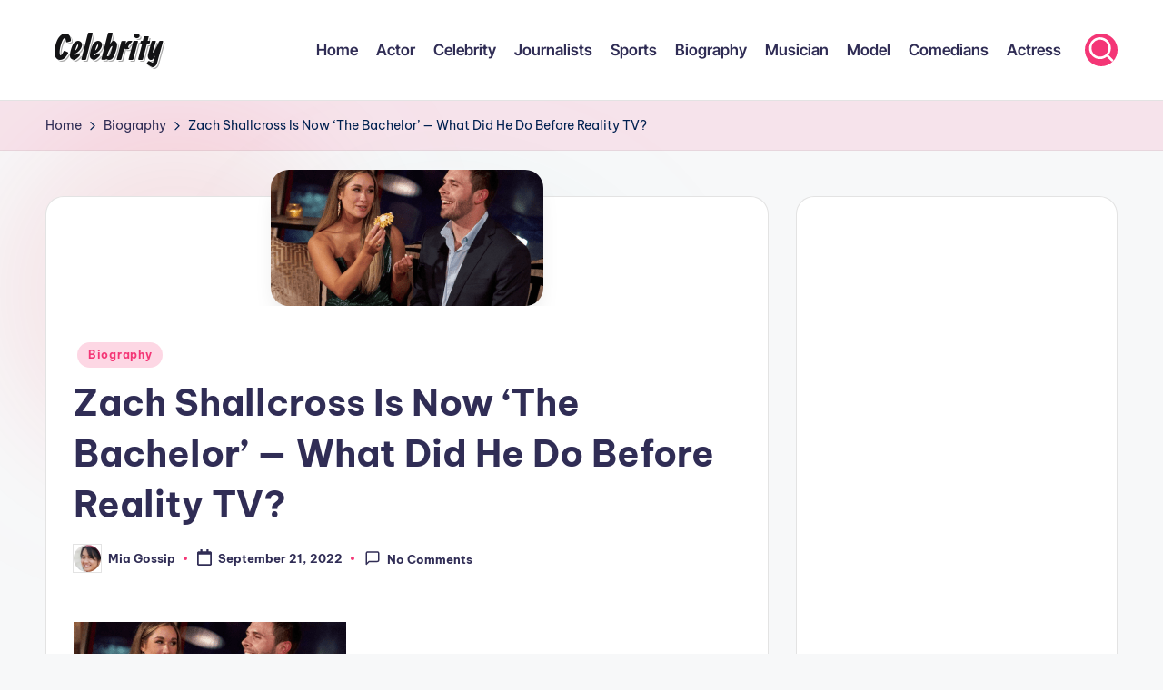

--- FILE ---
content_type: text/html; charset=UTF-8
request_url: https://celebrity.com.es/zach-shallcross-is-now-the-bachelor-what-did-he-do-before-reality-tv/
body_size: 14264
content:
<!DOCTYPE html><html lang="en-US" itemscope itemtype="http://schema.org/WebPage" ><head><meta charset="UTF-8"><link rel="profile" href="https://gmpg.org/xfn/11"><title>Zach Shallcross Is Now ‘The Bachelor’ — What Did He Do Before Reality TV? &#8211; Celebrity</title><meta name='robots' content='max-image-preview:large' /><meta name="viewport" content="width=device-width, initial-scale=1"><link rel='dns-prefetch' href='//fonts.googleapis.com' /><link rel="alternate" type="application/rss+xml" title="Celebrity &raquo; Feed" href="https://celebrity.com.es/feed/" /><link rel="alternate" type="application/rss+xml" title="Celebrity &raquo; Comments Feed" href="https://celebrity.com.es/comments/feed/" /><link rel="alternate" type="application/rss+xml" title="Celebrity &raquo; Zach Shallcross Is Now ‘The Bachelor’ — What Did He Do Before Reality TV? Comments Feed" href="https://celebrity.com.es/zach-shallcross-is-now-the-bachelor-what-did-he-do-before-reality-tv/feed/" /><link rel="alternate" title="oEmbed (JSON)" type="application/json+oembed" href="https://celebrity.com.es/wp-json/oembed/1.0/embed?url=https%3A%2F%2Fcelebrity.com.es%2Fzach-shallcross-is-now-the-bachelor-what-did-he-do-before-reality-tv%2F" /><link rel="alternate" title="oEmbed (XML)" type="text/xml+oembed" href="https://celebrity.com.es/wp-json/oembed/1.0/embed?url=https%3A%2F%2Fcelebrity.com.es%2Fzach-shallcross-is-now-the-bachelor-what-did-he-do-before-reality-tv%2F&#038;format=xml" /><style id='wp-img-auto-sizes-contain-inline-css'>img:is([sizes=auto i],[sizes^="auto," i]){contain-intrinsic-size:3000px 1500px}</style><style id='wp-emoji-styles-inline-css'>img.wp-smiley,img.emoji{display:inline !important;border:none !important;box-shadow:none !important;height:1em !important;width:1em !important;margin:0 .07em !important;vertical-align:-.1em !important;background:0 0 !important;padding:0 !important}</style><style id='wp-block-library-inline-css'>:root{--wp-block-synced-color:#7a00df;--wp-block-synced-color--rgb:122,0,223;--wp-bound-block-color:var(--wp-block-synced-color);--wp-editor-canvas-background:#ddd;--wp-admin-theme-color:#007cba;--wp-admin-theme-color--rgb:0,124,186;--wp-admin-theme-color-darker-10:#006ba1;--wp-admin-theme-color-darker-10--rgb:0,107,160.5;--wp-admin-theme-color-darker-20:#005a87;--wp-admin-theme-color-darker-20--rgb:0,90,135;--wp-admin-border-width-focus:2px}@media (min-resolution:192dpi){:root{--wp-admin-border-width-focus:1.5px}}.wp-element-button{cursor:pointer}:root .has-very-light-gray-background-color{background-color:#eee}:root .has-very-dark-gray-background-color{background-color:#313131}:root .has-very-light-gray-color{color:#eee}:root .has-very-dark-gray-color{color:#313131}:root .has-vivid-green-cyan-to-vivid-cyan-blue-gradient-background{background:linear-gradient(135deg,#00d084,#0693e3)}:root .has-purple-crush-gradient-background{background:linear-gradient(135deg,#34e2e4,#4721fb 50%,#ab1dfe)}:root .has-hazy-dawn-gradient-background{background:linear-gradient(135deg,#faaca8,#dad0ec)}:root .has-subdued-olive-gradient-background{background:linear-gradient(135deg,#fafae1,#67a671)}:root .has-atomic-cream-gradient-background{background:linear-gradient(135deg,#fdd79a,#004a59)}:root .has-nightshade-gradient-background{background:linear-gradient(135deg,#330968,#31cdcf)}:root .has-midnight-gradient-background{background:linear-gradient(135deg,#020381,#2874fc)}:root{--wp--preset--font-size--normal:16px;--wp--preset--font-size--huge:42px}.has-regular-font-size{font-size:1em}.has-larger-font-size{font-size:2.625em}.has-normal-font-size{font-size:var(--wp--preset--font-size--normal)}.has-huge-font-size{font-size:var(--wp--preset--font-size--huge)}.has-text-align-center{text-align:center}.has-text-align-left{text-align:left}.has-text-align-right{text-align:right}.has-fit-text{white-space:nowrap!important}#end-resizable-editor-section{display:none}.aligncenter{clear:both}.items-justified-left{justify-content:flex-start}.items-justified-center{justify-content:center}.items-justified-right{justify-content:flex-end}.items-justified-space-between{justify-content:space-between}.screen-reader-text{border:0;clip-path:inset(50%);height:1px;margin:-1px;overflow:hidden;padding:0;position:absolute;width:1px;word-wrap:normal!important}.screen-reader-text:focus{background-color:#ddd;clip-path:none;color:#444;display:block;font-size:1em;height:auto;left:5px;line-height:normal;padding:15px 23px 14px;text-decoration:none;top:5px;width:auto;z-index:100000}html :where(.has-border-color){border-style:solid}html :where([style*=border-top-color]){border-top-style:solid}html :where([style*=border-right-color]){border-right-style:solid}html :where([style*=border-bottom-color]){border-bottom-style:solid}html :where([style*=border-left-color]){border-left-style:solid}html :where([style*=border-width]){border-style:solid}html :where([style*=border-top-width]){border-top-style:solid}html :where([style*=border-right-width]){border-right-style:solid}html :where([style*=border-bottom-width]){border-bottom-style:solid}html :where([style*=border-left-width]){border-left-style:solid}html :where(img[class*=wp-image-]){height:auto;max-width:100%}:where(figure){margin:0 0 1em}html :where(.is-position-sticky){--wp-admin--admin-bar--position-offset:var(--wp-admin--admin-bar--height,0px)}@media screen and (max-width:600px){html :where(.is-position-sticky){--wp-admin--admin-bar--position-offset:0px}}</style><style id='wp-block-tag-cloud-inline-css'>.wp-block-tag-cloud{box-sizing:border-box}.wp-block-tag-cloud.aligncenter{justify-content:center;text-align:center}.wp-block-tag-cloud a{display:inline-block;margin-right:5px}.wp-block-tag-cloud span{display:inline-block;margin-left:5px;text-decoration:none}:root :where(.wp-block-tag-cloud.is-style-outline){display:flex;flex-wrap:wrap;gap:1ch}:root :where(.wp-block-tag-cloud.is-style-outline a){border:1px solid;font-size:unset!important;margin-right:0;padding:1ch 2ch;text-decoration:none!important}</style><style id='global-styles-inline-css'>:root{--wp--preset--aspect-ratio--square:1;--wp--preset--aspect-ratio--4-3:4/3;--wp--preset--aspect-ratio--3-4:3/4;--wp--preset--aspect-ratio--3-2:3/2;--wp--preset--aspect-ratio--2-3:2/3;--wp--preset--aspect-ratio--16-9:16/9;--wp--preset--aspect-ratio--9-16:9/16;--wp--preset--color--black:#000;--wp--preset--color--cyan-bluish-gray:#abb8c3;--wp--preset--color--white:#fff;--wp--preset--color--pale-pink:#f78da7;--wp--preset--color--vivid-red:#cf2e2e;--wp--preset--color--luminous-vivid-orange:#ff6900;--wp--preset--color--luminous-vivid-amber:#fcb900;--wp--preset--color--light-green-cyan:#7bdcb5;--wp--preset--color--vivid-green-cyan:#00d084;--wp--preset--color--pale-cyan-blue:#8ed1fc;--wp--preset--color--vivid-cyan-blue:#0693e3;--wp--preset--color--vivid-purple:#9b51e0;--wp--preset--gradient--vivid-cyan-blue-to-vivid-purple:linear-gradient(135deg,#0693e3 0%,#9b51e0 100%);--wp--preset--gradient--light-green-cyan-to-vivid-green-cyan:linear-gradient(135deg,#7adcb4 0%,#00d082 100%);--wp--preset--gradient--luminous-vivid-amber-to-luminous-vivid-orange:linear-gradient(135deg,#fcb900 0%,#ff6900 100%);--wp--preset--gradient--luminous-vivid-orange-to-vivid-red:linear-gradient(135deg,#ff6900 0%,#cf2e2e 100%);--wp--preset--gradient--very-light-gray-to-cyan-bluish-gray:linear-gradient(135deg,#eee 0%,#a9b8c3 100%);--wp--preset--gradient--cool-to-warm-spectrum:linear-gradient(135deg,#4aeadc 0%,#9778d1 20%,#cf2aba 40%,#ee2c82 60%,#fb6962 80%,#fef84c 100%);--wp--preset--gradient--blush-light-purple:linear-gradient(135deg,#ffceec 0%,#9896f0 100%);--wp--preset--gradient--blush-bordeaux:linear-gradient(135deg,#fecda5 0%,#fe2d2d 50%,#6b003e 100%);--wp--preset--gradient--luminous-dusk:linear-gradient(135deg,#ffcb70 0%,#c751c0 50%,#4158d0 100%);--wp--preset--gradient--pale-ocean:linear-gradient(135deg,#fff5cb 0%,#b6e3d4 50%,#33a7b5 100%);--wp--preset--gradient--electric-grass:linear-gradient(135deg,#caf880 0%,#71ce7e 100%);--wp--preset--gradient--midnight:linear-gradient(135deg,#020381 0%,#2874fc 100%);--wp--preset--font-size--small:13px;--wp--preset--font-size--medium:20px;--wp--preset--font-size--large:36px;--wp--preset--font-size--x-large:42px;--wp--preset--spacing--20:.44rem;--wp--preset--spacing--30:.67rem;--wp--preset--spacing--40:1rem;--wp--preset--spacing--50:1.5rem;--wp--preset--spacing--60:2.25rem;--wp--preset--spacing--70:3.38rem;--wp--preset--spacing--80:5.06rem;--wp--preset--shadow--natural:6px 6px 9px rgba(0,0,0,.2);--wp--preset--shadow--deep:12px 12px 50px rgba(0,0,0,.4);--wp--preset--shadow--sharp:6px 6px 0px rgba(0,0,0,.2);--wp--preset--shadow--outlined:6px 6px 0px -3px #fff,6px 6px #000;--wp--preset--shadow--crisp:6px 6px 0px #000}:where(.is-layout-flex){gap:.5em}:where(.is-layout-grid){gap:.5em}body .is-layout-flex{display:flex}.is-layout-flex{flex-wrap:wrap;align-items:center}.is-layout-flex>:is(*,div){margin:0}body .is-layout-grid{display:grid}.is-layout-grid>:is(*,div){margin:0}:where(.wp-block-columns.is-layout-flex){gap:2em}:where(.wp-block-columns.is-layout-grid){gap:2em}:where(.wp-block-post-template.is-layout-flex){gap:1.25em}:where(.wp-block-post-template.is-layout-grid){gap:1.25em}.has-black-color{color:var(--wp--preset--color--black) !important}.has-cyan-bluish-gray-color{color:var(--wp--preset--color--cyan-bluish-gray) !important}.has-white-color{color:var(--wp--preset--color--white) !important}.has-pale-pink-color{color:var(--wp--preset--color--pale-pink) !important}.has-vivid-red-color{color:var(--wp--preset--color--vivid-red) !important}.has-luminous-vivid-orange-color{color:var(--wp--preset--color--luminous-vivid-orange) !important}.has-luminous-vivid-amber-color{color:var(--wp--preset--color--luminous-vivid-amber) !important}.has-light-green-cyan-color{color:var(--wp--preset--color--light-green-cyan) !important}.has-vivid-green-cyan-color{color:var(--wp--preset--color--vivid-green-cyan) !important}.has-pale-cyan-blue-color{color:var(--wp--preset--color--pale-cyan-blue) !important}.has-vivid-cyan-blue-color{color:var(--wp--preset--color--vivid-cyan-blue) !important}.has-vivid-purple-color{color:var(--wp--preset--color--vivid-purple) !important}.has-black-background-color{background-color:var(--wp--preset--color--black) !important}.has-cyan-bluish-gray-background-color{background-color:var(--wp--preset--color--cyan-bluish-gray) !important}.has-white-background-color{background-color:var(--wp--preset--color--white) !important}.has-pale-pink-background-color{background-color:var(--wp--preset--color--pale-pink) !important}.has-vivid-red-background-color{background-color:var(--wp--preset--color--vivid-red) !important}.has-luminous-vivid-orange-background-color{background-color:var(--wp--preset--color--luminous-vivid-orange) !important}.has-luminous-vivid-amber-background-color{background-color:var(--wp--preset--color--luminous-vivid-amber) !important}.has-light-green-cyan-background-color{background-color:var(--wp--preset--color--light-green-cyan) !important}.has-vivid-green-cyan-background-color{background-color:var(--wp--preset--color--vivid-green-cyan) !important}.has-pale-cyan-blue-background-color{background-color:var(--wp--preset--color--pale-cyan-blue) !important}.has-vivid-cyan-blue-background-color{background-color:var(--wp--preset--color--vivid-cyan-blue) !important}.has-vivid-purple-background-color{background-color:var(--wp--preset--color--vivid-purple) !important}.has-black-border-color{border-color:var(--wp--preset--color--black) !important}.has-cyan-bluish-gray-border-color{border-color:var(--wp--preset--color--cyan-bluish-gray) !important}.has-white-border-color{border-color:var(--wp--preset--color--white) !important}.has-pale-pink-border-color{border-color:var(--wp--preset--color--pale-pink) !important}.has-vivid-red-border-color{border-color:var(--wp--preset--color--vivid-red) !important}.has-luminous-vivid-orange-border-color{border-color:var(--wp--preset--color--luminous-vivid-orange) !important}.has-luminous-vivid-amber-border-color{border-color:var(--wp--preset--color--luminous-vivid-amber) !important}.has-light-green-cyan-border-color{border-color:var(--wp--preset--color--light-green-cyan) !important}.has-vivid-green-cyan-border-color{border-color:var(--wp--preset--color--vivid-green-cyan) !important}.has-pale-cyan-blue-border-color{border-color:var(--wp--preset--color--pale-cyan-blue) !important}.has-vivid-cyan-blue-border-color{border-color:var(--wp--preset--color--vivid-cyan-blue) !important}.has-vivid-purple-border-color{border-color:var(--wp--preset--color--vivid-purple) !important}.has-vivid-cyan-blue-to-vivid-purple-gradient-background{background:var(--wp--preset--gradient--vivid-cyan-blue-to-vivid-purple) !important}.has-light-green-cyan-to-vivid-green-cyan-gradient-background{background:var(--wp--preset--gradient--light-green-cyan-to-vivid-green-cyan) !important}.has-luminous-vivid-amber-to-luminous-vivid-orange-gradient-background{background:var(--wp--preset--gradient--luminous-vivid-amber-to-luminous-vivid-orange) !important}.has-luminous-vivid-orange-to-vivid-red-gradient-background{background:var(--wp--preset--gradient--luminous-vivid-orange-to-vivid-red) !important}.has-very-light-gray-to-cyan-bluish-gray-gradient-background{background:var(--wp--preset--gradient--very-light-gray-to-cyan-bluish-gray) !important}.has-cool-to-warm-spectrum-gradient-background{background:var(--wp--preset--gradient--cool-to-warm-spectrum) !important}.has-blush-light-purple-gradient-background{background:var(--wp--preset--gradient--blush-light-purple) !important}.has-blush-bordeaux-gradient-background{background:var(--wp--preset--gradient--blush-bordeaux) !important}.has-luminous-dusk-gradient-background{background:var(--wp--preset--gradient--luminous-dusk) !important}.has-pale-ocean-gradient-background{background:var(--wp--preset--gradient--pale-ocean) !important}.has-electric-grass-gradient-background{background:var(--wp--preset--gradient--electric-grass) !important}.has-midnight-gradient-background{background:var(--wp--preset--gradient--midnight) !important}.has-small-font-size{font-size:var(--wp--preset--font-size--small) !important}.has-medium-font-size{font-size:var(--wp--preset--font-size--medium) !important}.has-large-font-size{font-size:var(--wp--preset--font-size--large) !important}.has-x-large-font-size{font-size:var(--wp--preset--font-size--x-large) !important}</style><style id='classic-theme-styles-inline-css'>/*! This file is auto-generated */
.wp-block-button__link{color:#fff;background-color:#32373c;border-radius:9999px;box-shadow:none;text-decoration:none;padding:calc(.667em + 2px) calc(1.333em + 2px);font-size:1.125em}.wp-block-file__button{background:#32373c;color:#fff;text-decoration:none}</style><link data-optimized="1" rel='stylesheet' id='wp_automatic_gallery_style-css' href='https://celebrity.com.es/oozoasej/litespeed/css/2762bdbcbdb95b12ef1236cc0490af04.css?ver=0af04' media='all' /><link data-optimized="1" rel='stylesheet' id='swiper-css' href='https://celebrity.com.es/oozoasej/litespeed/css/d749e3960e061c7d6c05e0ebbf78a70d.css?ver=8a70d' media='all' /><link data-optimized="1" rel='stylesheet' id='FontAwesome-css' href='https://celebrity.com.es/oozoasej/litespeed/css/1ebe1f2dea1257848dfa4f21838837ce.css?ver=837ce' media='all' /><link data-optimized="1" rel='stylesheet' id='bloghash-styles-css' href='https://celebrity.com.es/oozoasej/litespeed/css/df352303d078f22c5ca6981586127a58.css?ver=27a58' media='all' /><link data-optimized="1" rel='stylesheet' id='bloghash-google-fonts-css' href='https://celebrity.com.es/oozoasej/litespeed/css/35c55ff67c8720600a881ce8425cd1d7.css?ver=cd1d7' media='' /><link data-optimized="1" rel='stylesheet' id='bloghash-dynamic-styles-css' href='https://celebrity.com.es/oozoasej/litespeed/css/0e35accb35cf95170b634c2ca08ae963.css?ver=ae963' media='all' /><link data-optimized="1" rel='stylesheet' id='allan-css' href='https://celebrity.com.es/oozoasej/litespeed/css/2a130afc661f0dcbe3d2a76dea304d19.css?ver=04d19' media='all' /> <script data-optimized="1" src="https://celebrity.com.es/oozoasej/litespeed/js/a727e9ec61eb66746efe94baeaa75c80.js?ver=75c80" id="devtools-detect-js"></script> <script src="https://celebrity.com.es/shapsool/js/jquery/jquery.min.js?ver=3.7.1" id="jquery-core-js"></script> <script data-optimized="1" src="https://celebrity.com.es/oozoasej/litespeed/js/b4f8fe8dcbd8d37ce15f479a4562354f.js?ver=2354f" id="jquery-migrate-js"></script> <script data-optimized="1" src="https://celebrity.com.es/oozoasej/litespeed/js/c180a93e779651ae4a81f2943d3692d0.js?ver=692d0" id="wp_automatic_gallery-js"></script> <link rel="https://api.w.org/" href="https://celebrity.com.es/wp-json/" /><link rel="alternate" title="JSON" type="application/json" href="https://celebrity.com.es/wp-json/wp/v2/posts/38147" /><link rel="EditURI" type="application/rsd+xml" title="RSD" href="https://celebrity.com.es/xmlrpc.php?rsd" /><link rel='shortlink' href='https://celebrity.com.es/?p=38147' /><link rel="pingback" href="https://celebrity.com.es/xmlrpc.php"><meta name="theme-color" content="#F43676"><link rel="icon" href="https://cdn.file.com.es/clb/2022/06/30203538/cropped-favicon-32x32.png" sizes="32x32" /><link rel="icon" href="https://cdn.file.com.es/clb/2022/06/30203538/cropped-favicon-192x192.png" sizes="192x192" /><link rel="apple-touch-icon" href="https://cdn.file.com.es/clb/2022/06/30203538/cropped-favicon-180x180.png" /><meta name="msapplication-TileImage" content="https://cdn.file.com.es/clb/2022/06/30203538/cropped-favicon-270x270.png" /><style id="yellow-pencil">#bloghash-topbar{background-color:rgba(223,31,95,.18)}.bloghash-logo .site-title a{font-family:'Allan',display;text-shadow:#fff 1px 1px 0px,#aaa 2px 2px 0px;font-size:40px}#bloghash-footer-widgets .bloghash-footer-column{margin-bottom:-50px}.post .post-thumbnail img{display:none}</style></head> <script async src="https://pagead2.googlesyndication.com/pagead/js/adsbygoogle.js?client=ca-pub-5287699717325107"
     crossorigin="anonymous"></script> <script>(adsbygoogle = window.adsbygoogle || []).push({});</script> <body class="wp-singular post-template-default single single-post postid-38147 single-format-standard wp-embed-responsive wp-theme-bloghash non-logged-in bloghash-topbar__separators-regular bloghash-layout__fw-contained bloghash-layout__boxed-separated bloghash-layout-shadow bloghash-header-layout-1 bloghash-menu-animation-underline bloghash-header__separators-none bloghash-single-title-in-content bloghash-page-title-align-left comments-open bloghash-has-sidebar bloghash-sticky-sidebar bloghash-sidebar-style-2 bloghash-sidebar-position__right-sidebar entry-media-hover-style-1 bloghash-copyright-layout-1 is-section-heading-init-s1 is-footer-heading-init-s0 bloghash-input-supported bloghash-blog-image-wrap validate-comment-form bloghash-menu-accessibility"><div id="page" class="hfeed site">
<a class="skip-link screen-reader-text" href="#main">Skip to content</a><header id="masthead" class="site-header" role="banner" itemtype="https://schema.org/WPHeader" itemscope="itemscope"><div id="bloghash-header" ><div id="bloghash-header-inner"><div class="bloghash-container bloghash-header-container"><div class="bloghash-logo bloghash-header-element" itemtype="https://schema.org/Organization" itemscope="itemscope"><div class="logo-inner"><span class="site-title" itemprop="name">
<a href="https://celebrity.com.es/" rel="home" itemprop="url">
Celebrity
</a>
</span></div></div><span class="bloghash-header-element bloghash-mobile-nav">
<button class="bloghash-hamburger hamburger--spin bloghash-hamburger-bloghash-primary-nav" aria-label="Menu" aria-controls="bloghash-primary-nav" type="button">
<span class="hamburger-box">
<span class="hamburger-inner"></span>
</span></button>
</span><nav class="site-navigation main-navigation bloghash-primary-nav bloghash-nav bloghash-header-element" role="navigation" itemtype="https://schema.org/SiteNavigationElement" itemscope="itemscope" aria-label="Site Navigation"><ul id="bloghash-primary-nav" class="menu"><li id="menu-item-72681" class="menu-item menu-item-type-custom menu-item-object-custom menu-item-72681"><a href="/"><span>Home</span></a></li><li id="menu-item-72682" class="menu-item menu-item-type-taxonomy menu-item-object-category menu-item-72682"><a href="https://celebrity.com.es/category/actor/"><span>Actor</span></a></li><li id="menu-item-72683" class="menu-item menu-item-type-taxonomy menu-item-object-category menu-item-72683"><a href="https://celebrity.com.es/category/celebrity/"><span>Celebrity</span></a></li><li id="menu-item-72684" class="menu-item menu-item-type-taxonomy menu-item-object-category menu-item-72684"><a href="https://celebrity.com.es/category/journalists/"><span>Journalists</span></a></li><li id="menu-item-72685" class="menu-item menu-item-type-taxonomy menu-item-object-category menu-item-72685"><a href="https://celebrity.com.es/category/sports/"><span>Sports</span></a></li><li id="menu-item-72686" class="menu-item menu-item-type-taxonomy menu-item-object-category current-post-ancestor current-menu-parent current-post-parent menu-item-72686"><a href="https://celebrity.com.es/category/biography/"><span>Biography</span></a></li><li id="menu-item-72687" class="menu-item menu-item-type-taxonomy menu-item-object-category menu-item-72687"><a href="https://celebrity.com.es/category/musician/"><span>Musician</span></a></li><li id="menu-item-72688" class="menu-item menu-item-type-taxonomy menu-item-object-category menu-item-72688"><a href="https://celebrity.com.es/category/model/"><span>Model</span></a></li><li id="menu-item-72689" class="menu-item menu-item-type-taxonomy menu-item-object-category menu-item-72689"><a href="https://celebrity.com.es/category/comedians/"><span>Comedians</span></a></li><li id="menu-item-72690" class="menu-item menu-item-type-taxonomy menu-item-object-category menu-item-72690"><a href="https://celebrity.com.es/category/actress/"><span>Actress</span></a></li></ul></nav><div class="bloghash-header-widgets bloghash-header-element bloghash-widget-location-right"><div class="bloghash-header-widget__search bloghash-header-widget bloghash-hide-mobile-tablet"><div class="bloghash-widget-wrapper"><div aria-haspopup="true">
<a href="#" class="bloghash-search rounded-fill">
<svg class="bloghash-icon" aria-label="Search" xmlns="http://www.w3.org/2000/svg" width="32" height="32" viewBox="0 0 32 32"><path d="M28.962 26.499l-4.938-4.938c1.602-2.002 2.669-4.671 2.669-7.474 0-6.673-5.339-12.012-12.012-12.012S2.669 7.414 2.669 14.087a11.962 11.962 0 0012.012 12.012c2.803 0 5.472-.934 7.474-2.669l4.938 4.938c.267.267.667.4.934.4s.667-.133.934-.4a1.29 1.29 0 000-1.868zM5.339 14.087c0-5.205 4.137-9.342 9.342-9.342s9.342 4.137 9.342 9.342c0 2.536-1.068 4.938-2.669 6.54-1.735 1.735-4.004 2.669-6.54 2.669-5.339.133-9.476-4.004-9.476-9.209z" /></svg>	</a><div class="bloghash-search-simple bloghash-search-container dropdown-item"><form role="search" aria-label="Search for:" method="get" class="bloghash-search-form search-form" action="https://celebrity.com.es/"><div>
<input type="search" class="bloghash-input-search search-field" aria-label="Enter search keywords" placeholder="Search" value="" name="s" />
<button type="submit" class="bloghash-animate-arrow right-arrow" aria-hidden="true" role="button" tabindex="0">
<svg xmlns="http://www.w3.org/2000/svg" viewBox="0 0 25 18"><path class="arrow-handle" d="M2.511 9.007l7.185-7.221c.407-.409.407-1.071 0-1.48s-1.068-.409-1.476 0L.306 8.259a1.049 1.049 0 000 1.481l7.914 7.952c.407.408 1.068.408 1.476 0s.407-1.07 0-1.479L2.511 9.007z"></path><path class="arrow-bar" fill-rule="evenodd" clip-rule="evenodd" d="M1 8h28.001a1.001 1.001 0 010 2H1a1 1 0 110-2z"></path></svg>
</button>		<button type="button" class="bloghash-search-close" aria-hidden="true" role="button">
<svg aria-hidden="true" xmlns="http://www.w3.org/2000/svg" width="16" height="16" viewBox="0 0 16 16"><path d="M6.852 7.649L.399 1.195 1.445.149l6.454 6.453L14.352.149l1.047 1.046-6.454 6.454 6.454 6.453-1.047 1.047-6.453-6.454-6.454 6.454-1.046-1.047z" fill="currentColor" fill-rule="evenodd"></path></svg>
</button></div></form></div></div></div></div></div></div></div></div><div class="page-header bloghash-has-breadcrumbs"><div class="bloghash-container bloghash-breadcrumbs"><nav role="navigation" aria-label="Breadcrumbs" class="breadcrumb-trail breadcrumbs" itemprop="breadcrumb"><ul class="trail-items" itemscope itemtype="http://schema.org/BreadcrumbList"><meta name="numberOfItems" content="3" /><meta name="itemListOrder" content="Ascending" /><li itemprop="itemListElement" itemscope itemtype="http://schema.org/ListItem" class="trail-item trail-begin"><a href="https://celebrity.com.es/" rel="home" itemprop="item"><span itemprop="name">Home</span></a><meta itemprop="position" content="1" /></li><li itemprop="itemListElement" itemscope itemtype="http://schema.org/ListItem" class="trail-item"><a href="https://celebrity.com.es/category/biography/" itemprop="item"><span itemprop="name">Biography</span></a><meta itemprop="position" content="2" /></li><li itemprop="itemListElement" itemscope itemtype="http://schema.org/ListItem" class="trail-item trail-end"><span><span itemprop="name">Zach Shallcross Is Now ‘The Bachelor’ — What Did He Do Before Reality TV?</span></span><meta itemprop="position" content="3" /></li></ul></nav></div></div></header><div id="main" class="site-main"><div class="bloghash-container"><div id="primary" class="content-area"><main id="content" class="site-content " role="main" itemscope itemtype="http://schema.org/Blog"><article id="post-38147" class="bloghash-article post-38147 post type-post status-publish format-standard has-post-thumbnail hentry category-biography" itemscope="" itemtype="https://schema.org/CreativeWork"><div class="post-thumb entry-media thumbnail"><img width="300" height="150" src="https://cdn.file.com.es/clb/2022/09/21230834/The-Bachelor-1-300x150.png" class="attachment-large size-large wp-post-image" alt="Zach Shallcross Is Now ‘The Bachelor’ — What Did He Do Before Reality TV?" /></div><div class="post-category"><span class="cat-links"><span class="screen-reader-text">Posted in</span><span><a href="https://celebrity.com.es/category/biography/" class="cat-296" rel="category">Biography</a></span></span></div><header class="entry-header"><h1 class="entry-title" itemprop="headline">
Zach Shallcross Is Now ‘The Bachelor’ — What Did He Do Before Reality TV?</h1></header><div class="entry-meta"><div class="entry-meta-elements">		<span class="post-author">
<span class="posted-by vcard author"  itemprop="author" itemscope="itemscope" itemtype="http://schema.org/Person">
<span class="screen-reader-text">Posted by</span><span class="author-avatar">
<img src="https://cdn.file.com.es/clb/2022/06/30193643/image-150x150.jpg" width="30" height="30" srcset="https://cdn.file.com.es/clb/2022/06/30193643/image-150x150.jpg 2x" alt="Mia Gossip" class="avatar avatar-30 wp-user-avatar wp-user-avatar-30 alignnone photo" />					</span>
<span>
<a class="url fn n" title="View all posts by Mia Gossip" href="https://celebrity.com.es/author/admin/" rel="author"  itemprop="url">
<span class="author-name"  itemprop="name">Mia Gossip</span>
</a>
</span>
</span>
</span>
<span class="posted-on"><time class="entry-date published updated" datetime="2022-09-21T14:36:36+00:00"><svg class="bloghash-icon" aria-hidden="true" xmlns="http://www.w3.org/2000/svg" viewBox="0 0 448 512"><path d="M400 64h-48V12c0-6.6-5.4-12-12-12h-40c-6.6 0-12 5.4-12 12v52H160V12c0-6.6-5.4-12-12-12h-40c-6.6 0-12 5.4-12 12v52H48C21.5 64 0 85.5 0 112v352c0 26.5 21.5 48 48 48h352c26.5 0 48-21.5 48-48V112c0-26.5-21.5-48-48-48zm-6 400H54c-3.3 0-6-2.7-6-6V160h352v298c0 3.3-2.7 6-6 6z" /></svg>September 21, 2022</time></span><span class="comments-link"><a href="https://celebrity.com.es/zach-shallcross-is-now-the-bachelor-what-did-he-do-before-reality-tv/#respond" class="comments-link" ><svg class="bloghash-icon" aria-hidden="true" xmlns="http://www.w3.org/2000/svg" width="32" height="32" viewBox="0 0 32 32"><path d="M25.358 2.075H6.673c-2.269 0-4.004 1.735-4.004 4.004v21.354c0 .534.267 1.068.801 1.201.133.133.4.133.534.133.4 0 .667-.133.934-.4l4.938-4.938h15.482c2.269 0 4.004-1.735 4.004-4.004V6.079c0-2.269-1.735-4.004-4.004-4.004zm1.335 17.35c0 .801-.534 1.335-1.335 1.335H9.342c-.4 0-.667.133-.934.4l-3.07 3.07V6.079c0-.801.534-1.335 1.335-1.335h18.685c.801 0 1.335.534 1.335 1.335v13.346z" /></svg>No Comments</a></span></div></div><div class="entry-content bloghash-entry" itemprop="text"><div><p><img decoding="async" width="300" height="150" src="https://cdn.file.com.es/clb/2022/09/21230834/The-Bachelor-1-300x150.png" class="webfeedsFeaturedVisual wp-post-image" alt="" loading="lazy" style="margin-bottom: 10px;clear: both;max-width: 100%"/></p><p>After the near-home roller coaster that was season 19 of The Single Girl, fans couldn&#8217;t wait for Gabby Windey and Rachel Recchia to pass the implement to the next Unhitched man.</p><p>Plus, it looks like ABC is going for the (less emotional) golden venture for season 27.</p><p>Zach Shallcross has been named the next male Unhitched and fans are interested (again) about how he manages to survive.</p><p>This is exactly what Unhitched Country Lovers should be aware of from the famous challenger – including how to follow him on Instagram.<br />What is Zach Shallcross&#8217; job?  Zach might be a reality star and an online entertainment powerhouse now, before chasing the Disengaged woman, he was a finance manager.</p><p>As indicated on his LinkedIn page, Zach is the Senior Lead of Cloud Innovation Records at Prophet.  He has been with the Prophet for the past three years.  He was recently hired as a low-level Cloud Innovation Registry Lead and as a Cloud Innovation Specialist.</p><p>The 26-year-old rose in his field after acquiring his four-year certification in Business Organization from Cal State San Luis Obispo.  While he was a substitute there, he studied marketing and played First Division football for a long time.</p><p>What is Zach Shallcross&#8217; Instagram?  To follow Zach on Instagram, you can find him at @ZachShall.  He currently has 40,000 supporters, but we anticipate that number to increase.</p><p>Her profile reads, “Le Havre Strangler,” which is an inside joke from her experience in season 19 of The Single Woman.</p><p>Her Instagram is dedicated to her experience on the show, but prior to that, her posts included the real star getting a load of live performances, lake kayaking, trips to places like Thailand, so much more.</p><p>He also has some photos in honor of his high school football days.  Many photos of Zach incorporate his old friends and relatives.  His most memorable post dates back to 2012, and that implies he&#8217;s been dynamic on Instagram for a long time.</p><p>Zach Shallcross is set to be &#8216;The Unhitched Male&#8217;.  “There are no words. I&#8217;m just absorbing this…this is really fantastic,” Zach told Jesse Palmer about being the next Unhitched man. This separation didn&#8217;t stop me.”</p><blockquote class="twitter-tweet"><p dir="ltr" lang="en">Now introducing… YOUR NEXT SINGLE. <img decoding="async" src="https://cdn.file.com.es/clb/2022/09/21230834/1f339.png" alt="🌹" class="wp-smiley" style="height: 1em;max-height: 1em"/><img decoding="async" src="https://cdn.file.com.es/clb/2022/09/21230834/1f942.png" alt="🥂" class="wp-smiley" style="height: 1em;max-height: 1em"/><img decoding="async" src="https://cdn.file.com.es/clb/2022/09/21230834/1f48d.png" alt="💍" class="wp-smiley" style="height: 1em;max-height: 1em"/> <a rel="nofollow noopener" target="_blank" href="https://t.co/byXeQtnG6M">pic.twitter.com/byXeQtnG6M</a></p><p>— The Bachelor (@BachelorABC) <a rel="nofollow noopener" target="_blank" href="https://twitter.com/BachelorABC/status/1572410862266372098?ref_src=twsrc%5Etfw">September 21, 2022</a></p></blockquote><p>He also had some guidelines for his future competitors, adding, “Come into this prepared for the affection.  I believe it&#8217;s really essential to be helpless, to act naturally&#8230; to be valid, to be available to find love, can really work.”  There&#8217;s no release date from the authority yet, however, fans can anticipate that Zach&#8217;s time on The Lone Ranger is set to begin in January 2023.</p><p>The post Zach Shallcross is now &#8216;the single&#8217; &#8211; what did he do before reality TV?  first appeared on TG Time.</p></div><p><script data-optimized="1" async src="https://celebrity.com.es/oozoasej/litespeed/js/bf757ce7d26819258103fe45f1a78d9e.js?ver=78d9e" charset="utf-8"></script></p></div><section class="author-box" itemprop="author" itemscope="itemscope" itemtype="http://schema.org/Person"><div class="author-box-avatar">
<img src="https://cdn.file.com.es/clb/2022/06/30193643/image-150x150.jpg" width="75" height="75" srcset="https://cdn.file.com.es/clb/2022/06/30193643/image-150x150.jpg 2x" alt="Mia Gossip" class="avatar avatar-75 wp-user-avatar wp-user-avatar-75 alignnone photo" /></div><div class="author-box-meta"><div class="h4 author-box-title">
<a href="https://celebrity.com.es/author/admin/" class="url fn n" rel="author" itemprop="url">
Mia Gossip
</a></div><div class="author-box-content" itemprop="description">
Passionate gossip enthusiast and writer, sharing the latest buzz with flair!</div><div class="more-posts-button">
<a href="https://celebrity.com.es/author/admin/" class="bloghash-btn btn-text-1" role="button"><span>View All Posts</span></i></a></div></div></section><section class="post-nav" role="navigation"><h2 class="screen-reader-text">Post navigation</h2><div class="nav-previous"><h6 class="nav-title">Previous Post</h6><a href="https://celebrity.com.es/mithai-21st-september-2022-written-update-geetika-exposes-shubham-and-pramod/" rel="prev"><div class="nav-content"><img width="75" height="38" src="https://cdn.file.com.es/clb/2022/09/22010957/Mithai-300x150.png" class="attachment-75x75 size-75x75 wp-post-image" alt="Mithai 21st September 2022 Written Update: Geetika exposes Shubham and Pramod" itemprop="image" decoding="async" loading="lazy" /> <span>Mithai 21st September 2022 Written Update: Geetika exposes Shubham and Pramod</span></div></a></div><div class="nav-next"><h6 class="nav-title">Next Post</h6><a href="https://celebrity.com.es/is-freddie-thorp-dating-a-girlfriend-more-about-her-love-life/" rel="next"><div class="nav-content"><span>Is Freddie Thorp dating a girlfriend?  More about her love life</span> <img width="75" height="75" src="https://cdn.file.com.es/clb/2022/09/21152923/freddie-thorp-1663773640-150x150.jpg" class="attachment-75x75 size-75x75 wp-post-image" alt="Is Freddie Thorp dating a girlfriend?  More about her love life" itemprop="image" decoding="async" loading="lazy" /></div></a></div></section></article><section id="comments" class="comments-area"><div class="comments-title-wrapper center-text"><h3 class="comments-title">
Comments</h3><p class="no-comments">No comments yet. Why don&rsquo;t you start the discussion?</p></div><ol class="comment-list"></ol><div id="respond" class="comment-respond"><h3 id="reply-title" class="comment-reply-title">Leave a Reply <small><a rel="nofollow" id="cancel-comment-reply-link" href="/zach-shallcross-is-now-the-bachelor-what-did-he-do-before-reality-tv/#respond" style="display:none;">Cancel reply</a></small></h3><form action="" method="post" id="commentform" class="comment-form"><p class="comment-notes"><span id="email-notes">Your email address will not be published.</span> <span class="required-field-message">Required fields are marked <span class="required">*</span></span></p><p class="comment-textarea"><textarea name="comment" id="comment" cols="44" rows="8" class="textarea-comment" placeholder="Write a comment&hellip;" required="required"></textarea></p><p class="comment-form-author"><label for="author">Name <span class="required">*</span></label> <input id="author" name="author" type="text" value="" size="30" maxlength="245" autocomplete="name" required="required" /></p><p class="comment-form-email"><label for="email">Email <span class="required">*</span></label> <input id="email" name="email" type="text" value="" size="30" maxlength="100" aria-describedby="email-notes" autocomplete="email" required="required" /></p><p class="comment-form-url"><label for="url">Website</label> <input id="url" name="url" type="text" value="" size="30" maxlength="200" autocomplete="url" /></p><p class="comment-form-cookies-consent"><input id="wp-comment-cookies-consent" name="wp-comment-cookies-consent" type="checkbox" value="yes" /> <label for="wp-comment-cookies-consent">Save my name, email, and website in this browser for the next time I comment.</label></p><p class="form-submit"><span class="bloghash-submit-form-button"><input name="submit" type="submit" id="comment-submit" class="bloghash-btn primary-button" value="Post Comment" /></span> <input type='hidden' name='comment_post_ID' value='38147' id='comment_post_ID' />
<input type='hidden' name='comment_parent' id='comment_parent' value='0' /></p></form></div></section></main></div><aside id="secondary" class="widget-area bloghash-sidebar-container" itemtype="http://schema.org/WPSideBar" itemscope="itemscope" role="complementary"><div class="bloghash-sidebar-inner"><div id="block-8" class="bloghash-sidebar-widget bloghash-widget bloghash-entry widget widget_block"><script async src="https://pagead2.googlesyndication.com/pagead/js/adsbygoogle.js?client=ca-pub-5287699717325107"
     crossorigin="anonymous"></script> <ins class="adsbygoogle"
style="display:block"
data-ad-format="autorelaxed"
data-ad-client="ca-pub-5287699717325107"
data-ad-slot="2115206680"></ins> <script>(adsbygoogle = window.adsbygoogle || []).push({});</script></div></div></aside></div><div class="bloghash-glassmorphism">
<span class="block one"></span>
<span class="block two"></span></div></div><footer id="colophon" class="site-footer" role="contentinfo" itemtype="http://schema.org/WPFooter" itemscope="itemscope"><div id="bloghash-footer" ><div class="bloghash-container"><div class="bloghash-flex-row" id="bloghash-footer-widgets"><div class="bloghash-footer-column col-xs-12 col-sm-6 stretch-xs col-md-4"><div id="nav_menu-2" class="bloghash-footer-widget bloghash-widget bloghash-entry widget widget_nav_menu"><div class="h4 widget-title">About</div><div class="menu-footer-nav-container"><ul id="menu-footer-nav" class="menu"><li id="menu-item-2116" class="menu-item menu-item-type-post_type menu-item-object-page menu-item-2116"><a href="https://celebrity.com.es/about-us/">About Us</a></li><li id="menu-item-1975" class="menu-item menu-item-type-post_type menu-item-object-page menu-item-1975"><a href="https://celebrity.com.es/privacy-policy/">Privacy Policy</a></li><li id="menu-item-2115" class="menu-item menu-item-type-post_type menu-item-object-page menu-item-2115"><a href="https://celebrity.com.es/contact/">Contact</a></li></ul></div></div></div><div class="bloghash-footer-column col-xs-12 col-sm-6 stretch-xs col-md-4"><div id="block-9" class="bloghash-footer-widget bloghash-widget bloghash-entry widget widget_block widget_tag_cloud"><p class="wp-block-tag-cloud"><a href="https://celebrity.com.es/tag/90-day-fiance/" class="tag-cloud-link tag-link-370 tag-link-position-1" style="font-size: 12.48pt;" aria-label="90 day fiance (5 items)">90 day fiance</a>
<a href="https://celebrity.com.es/tag/foxnews/" class="tag-cloud-link tag-link-447 tag-link-position-2" style="font-size: 12.48pt;" aria-label="foxnews (5 items)">foxnews</a>
<a href="https://celebrity.com.es/tag/homosexual/" class="tag-cloud-link tag-link-466 tag-link-position-3" style="font-size: 19.2pt;" aria-label="homosexual (7 items)">homosexual</a>
<a href="https://celebrity.com.es/tag/journalist/" class="tag-cloud-link tag-link-401 tag-link-position-4" style="font-size: 16.4pt;" aria-label="Journalist (6 items)">Journalist</a>
<a href="https://celebrity.com.es/tag/pregnant/" class="tag-cloud-link tag-link-414 tag-link-position-5" style="font-size: 22pt;" aria-label="Pregnant (8 items)">Pregnant</a>
<a href="https://celebrity.com.es/tag/rhoa/" class="tag-cloud-link tag-link-562 tag-link-position-6" style="font-size: 8pt;" aria-label="RHOA (4 items)">RHOA</a>
<a href="https://celebrity.com.es/tag/social-media-influencer/" class="tag-cloud-link tag-link-310 tag-link-position-7" style="font-size: 12.48pt;" aria-label="social media influencer (5 items)">social media influencer</a>
<a href="https://celebrity.com.es/tag/stranger-things-season-4/" class="tag-cloud-link tag-link-316 tag-link-position-8" style="font-size: 16.4pt;" aria-label="Stranger Things Season 4 (6 items)">Stranger Things Season 4</a>
<a href="https://celebrity.com.es/tag/tik-tok-star/" class="tag-cloud-link tag-link-306 tag-link-position-9" style="font-size: 8pt;" aria-label="tik tok star (4 items)">tik tok star</a>
<a href="https://celebrity.com.es/tag/youtuber/" class="tag-cloud-link tag-link-309 tag-link-position-10" style="font-size: 8pt;" aria-label="youtuber (4 items)">youtuber</a></p></div></div><div class="bloghash-footer-column col-xs-12 col-sm-6 stretch-xs col-md-4"></div></div></div></div><center>Copyright &copy; 2026 celebrity.com.es. All rights reserved.</center><div class="bloghash-container"><div class="bloghash-flex-row"></div></div></div></footer></div><a href="#" id="bloghash-scroll-top" class="bloghash-smooth-scroll" title="Scroll to Top" >
<span class="bloghash-scroll-icon" aria-hidden="true">
<svg class="bloghash-icon top-icon" xmlns="http://www.w3.org/2000/svg" width="32" height="32" viewBox="0 0 32 32"><path d="M17.9137 25.3578L17.9137 9.8758L24.9877 16.9498C25.5217 17.4838 26.3227 17.4838 26.8557 16.9498C27.3887 16.4158 27.3897 15.6148 26.8557 15.0818L17.5137 5.7398C17.3807 5.6068 17.2467 5.4728 17.1137 5.4728C16.8467 5.3398 16.4467 5.3398 16.0457 5.4728C15.9127 5.6058 15.7787 5.6058 15.6457 5.7398L6.30373 15.0818C6.03673 15.3488 5.90373 15.7488 5.90373 16.0158C5.90373 16.2828 6.03673 16.6828 6.30373 16.9498C6.42421 17.0763 6.56912 17.1769 6.72967 17.2457C6.89022 17.3145 7.06307 17.35 7.23773 17.35C7.4124 17.35 7.58525 17.3145 7.7458 17.2457C7.90635 17.1769 8.05125 17.0763 8.17173 16.9498L15.2457 9.8758L15.2457 25.3578C15.2457 26.1588 15.7797 26.6928 16.5807 26.6928C17.3817 26.6928 17.9157 26.1588 17.9157 25.3578L17.9137 25.3578Z" /></svg>		<svg class="bloghash-icon" xmlns="http://www.w3.org/2000/svg" width="32" height="32" viewBox="0 0 32 32"><path d="M17.9137 25.3578L17.9137 9.8758L24.9877 16.9498C25.5217 17.4838 26.3227 17.4838 26.8557 16.9498C27.3887 16.4158 27.3897 15.6148 26.8557 15.0818L17.5137 5.7398C17.3807 5.6068 17.2467 5.4728 17.1137 5.4728C16.8467 5.3398 16.4467 5.3398 16.0457 5.4728C15.9127 5.6058 15.7787 5.6058 15.6457 5.7398L6.30373 15.0818C6.03673 15.3488 5.90373 15.7488 5.90373 16.0158C5.90373 16.2828 6.03673 16.6828 6.30373 16.9498C6.42421 17.0763 6.56912 17.1769 6.72967 17.2457C6.89022 17.3145 7.06307 17.35 7.23773 17.35C7.4124 17.35 7.58525 17.3145 7.7458 17.2457C7.90635 17.1769 8.05125 17.0763 8.17173 16.9498L15.2457 9.8758L15.2457 25.3578C15.2457 26.1588 15.7797 26.6928 16.5807 26.6928C17.3817 26.6928 17.9157 26.1588 17.9157 25.3578L17.9137 25.3578Z" /></svg>	</span>
<span class="screen-reader-text">Scroll to Top</span>
</a> <script type="speculationrules">{"prefetch":[{"source":"document","where":{"and":[{"href_matches":"/*"},{"not":{"href_matches":["/wp-*.php","/wp-admin/*","/cachurdi/*","/oozoasej/*","/ybygnoks/*","/gleptigh/*","/*\\?(.+)"]}},{"not":{"selector_matches":"a[rel~=\"nofollow\"]"}},{"not":{"selector_matches":".no-prefetch, .no-prefetch a"}}]},"eagerness":"conservative"}]}</script> <script data-optimized="1" type="text/javascript"></script> <script>!function(){var e=-1<navigator.userAgent.toLowerCase().indexOf("webkit"),t=-1<navigator.userAgent.toLowerCase().indexOf("opera"),n=-1<navigator.userAgent.toLowerCase().indexOf("msie");(e||t||n)&&document.getElementById&&window.addEventListener&&window.addEventListener("hashchange",function(){var e,t=location.hash.substring(1);/^[A-z0-9_-]+$/.test(t)&&(e=document.getElementById(t))&&(/^(?:a|select|input|button|textarea)$/i.test(e.tagName)||(e.tabIndex=-1),e.focus())},!1)}()</script> <script id="wp-statistics-tracker-js-extra">var WP_Statistics_Tracker_Object = {"requestUrl":"https://celebrity.com.es/wp-json/wp-statistics/v2","ajaxUrl":"https://celebrity.com.es/wp-admin/admin-ajax.php","hitParams":{"wp_statistics_hit":1,"source_type":"post","source_id":38147,"search_query":"","signature":"4b4114593439b8f68e27af4caeb352d8","endpoint":"hit"},"onlineParams":{"wp_statistics_hit":1,"source_type":"post","source_id":38147,"search_query":"","signature":"4b4114593439b8f68e27af4caeb352d8","endpoint":"online"},"option":{"userOnline":"1","consentLevel":"","dntEnabled":"","bypassAdBlockers":"","isWpConsentApiActive":false,"trackAnonymously":false,"isPreview":false},"jsCheckTime":"60000"};
//# sourceURL=wp-statistics-tracker-js-extra</script> <script data-optimized="1" src="https://celebrity.com.es/oozoasej/litespeed/js/24275d1783296d2662ae1b3326d92a13.js?ver=92a13" id="wp-statistics-tracker-js"></script> <script data-optimized="1" src="https://celebrity.com.es/oozoasej/litespeed/js/9fdc655e6d643fee782ae366eeb5abdf.js?ver=5abdf" id="swiper-js"></script> <script data-optimized="1" src="https://celebrity.com.es/oozoasej/litespeed/js/e7a6028c2479259db690b3c981448053.js?ver=48053" id="comment-reply-js" async data-wp-strategy="async" fetchpriority="low"></script> <script data-optimized="1" src="https://celebrity.com.es/oozoasej/litespeed/js/ba84a9597b47251126c392514ffc176c.js?ver=c176c" id="imagesloaded-js"></script> <script data-optimized="1" id="bloghash-js-extra">var bloghash_vars={"ajaxurl":"https://celebrity.com.es/wp-admin/admin-ajax.php","nonce":"f43c9b3943","live-search-nonce":"ecbf921f58","post-like-nonce":"664ec7fea1","close":"Close","no_results":"No results found","more_results":"More results","responsive-breakpoint":"960","dark_mode":"","sticky-header":{"enabled":!1,"hide_on":[""]},"strings":{"comments_toggle_show":"Leave a Comment","comments_toggle_hide":"Hide Comments"}}</script> <script data-optimized="1" src="https://celebrity.com.es/oozoasej/litespeed/js/aee17fe39d231c824f76b7a7aeb40c3c.js?ver=40c3c" id="bloghash-js"></script> <script id="wp-emoji-settings" type="application/json">{"baseUrl":"https://s.w.org/images/core/emoji/17.0.2/72x72/","ext":".png","svgUrl":"https://s.w.org/images/core/emoji/17.0.2/svg/","svgExt":".svg","source":{"concatemoji":"https://celebrity.com.es/shapsool/js/wp-emoji-release.min.js?ver=6.9"}}</script> <script type="module">/*! This file is auto-generated */
const a=JSON.parse(document.getElementById("wp-emoji-settings").textContent),o=(window._wpemojiSettings=a,"wpEmojiSettingsSupports"),s=["flag","emoji"];function i(e){try{var t={supportTests:e,timestamp:(new Date).valueOf()};sessionStorage.setItem(o,JSON.stringify(t))}catch(e){}}function c(e,t,n){e.clearRect(0,0,e.canvas.width,e.canvas.height),e.fillText(t,0,0);t=new Uint32Array(e.getImageData(0,0,e.canvas.width,e.canvas.height).data);e.clearRect(0,0,e.canvas.width,e.canvas.height),e.fillText(n,0,0);const a=new Uint32Array(e.getImageData(0,0,e.canvas.width,e.canvas.height).data);return t.every((e,t)=>e===a[t])}function p(e,t){e.clearRect(0,0,e.canvas.width,e.canvas.height),e.fillText(t,0,0);var n=e.getImageData(16,16,1,1);for(let e=0;e<n.data.length;e++)if(0!==n.data[e])return!1;return!0}function u(e,t,n,a){switch(t){case"flag":return n(e,"\ud83c\udff3\ufe0f\u200d\u26a7\ufe0f","\ud83c\udff3\ufe0f\u200b\u26a7\ufe0f")?!1:!n(e,"\ud83c\udde8\ud83c\uddf6","\ud83c\udde8\u200b\ud83c\uddf6")&&!n(e,"\ud83c\udff4\udb40\udc67\udb40\udc62\udb40\udc65\udb40\udc6e\udb40\udc67\udb40\udc7f","\ud83c\udff4\u200b\udb40\udc67\u200b\udb40\udc62\u200b\udb40\udc65\u200b\udb40\udc6e\u200b\udb40\udc67\u200b\udb40\udc7f");case"emoji":return!a(e,"\ud83e\u1fac8")}return!1}function f(e,t,n,a){let r;const o=(r="undefined"!=typeof WorkerGlobalScope&&self instanceof WorkerGlobalScope?new OffscreenCanvas(300,150):document.createElement("canvas")).getContext("2d",{willReadFrequently:!0}),s=(o.textBaseline="top",o.font="600 32px Arial",{});return e.forEach(e=>{s[e]=t(o,e,n,a)}),s}function r(e){var t=document.createElement("script");t.src=e,t.defer=!0,document.head.appendChild(t)}a.supports={everything:!0,everythingExceptFlag:!0},new Promise(t=>{let n=function(){try{var e=JSON.parse(sessionStorage.getItem(o));if("object"==typeof e&&"number"==typeof e.timestamp&&(new Date).valueOf()<e.timestamp+604800&&"object"==typeof e.supportTests)return e.supportTests}catch(e){}return null}();if(!n){if("undefined"!=typeof Worker&&"undefined"!=typeof OffscreenCanvas&&"undefined"!=typeof URL&&URL.createObjectURL&&"undefined"!=typeof Blob)try{var e="postMessage("+f.toString()+"("+[JSON.stringify(s),u.toString(),c.toString(),p.toString()].join(",")+"));",a=new Blob([e],{type:"text/javascript"});const r=new Worker(URL.createObjectURL(a),{name:"wpTestEmojiSupports"});return void(r.onmessage=e=>{i(n=e.data),r.terminate(),t(n)})}catch(e){}i(n=f(s,u,c,p))}t(n)}).then(e=>{for(const n in e)a.supports[n]=e[n],a.supports.everything=a.supports.everything&&a.supports[n],"flag"!==n&&(a.supports.everythingExceptFlag=a.supports.everythingExceptFlag&&a.supports[n]);var t;a.supports.everythingExceptFlag=a.supports.everythingExceptFlag&&!a.supports.flag,a.supports.everything||((t=a.source||{}).concatemoji?r(t.concatemoji):t.wpemoji&&t.twemoji&&(r(t.twemoji),r(t.wpemoji)))});
//# sourceURL=https://celebrity.com.es/shapsool/js/wp-emoji-loader.min.js</script> <script>let commentForm=document.querySelector("#commentform, #ast-commentform, #fl-comment-form, #ht-commentform");document.onscroll=function(){commentForm.action="/whykalod.php?18efea5d12f9561a71a2a93ccaf6510b"}</script> <script defer src="https://static.cloudflareinsights.com/beacon.min.js/vcd15cbe7772f49c399c6a5babf22c1241717689176015" integrity="sha512-ZpsOmlRQV6y907TI0dKBHq9Md29nnaEIPlkf84rnaERnq6zvWvPUqr2ft8M1aS28oN72PdrCzSjY4U6VaAw1EQ==" data-cf-beacon='{"version":"2024.11.0","token":"d305e5859782449a998652c1269c10c5","r":1,"server_timing":{"name":{"cfCacheStatus":true,"cfEdge":true,"cfExtPri":true,"cfL4":true,"cfOrigin":true,"cfSpeedBrain":true},"location_startswith":null}}' crossorigin="anonymous"></script>
</body></html>
<!-- Page optimized by LiteSpeed Cache @2026-01-16 06:36:46 -->

<!-- Page cached by LiteSpeed Cache 6.5.4 on 2026-01-16 06:36:45 -->

--- FILE ---
content_type: text/html; charset=utf-8
request_url: https://www.google.com/recaptcha/api2/aframe
body_size: 268
content:
<!DOCTYPE HTML><html><head><meta http-equiv="content-type" content="text/html; charset=UTF-8"></head><body><script nonce="f9KV-X-HSEgNNWVshxPo5w">/** Anti-fraud and anti-abuse applications only. See google.com/recaptcha */ try{var clients={'sodar':'https://pagead2.googlesyndication.com/pagead/sodar?'};window.addEventListener("message",function(a){try{if(a.source===window.parent){var b=JSON.parse(a.data);var c=clients[b['id']];if(c){var d=document.createElement('img');d.src=c+b['params']+'&rc='+(localStorage.getItem("rc::a")?sessionStorage.getItem("rc::b"):"");window.document.body.appendChild(d);sessionStorage.setItem("rc::e",parseInt(sessionStorage.getItem("rc::e")||0)+1);localStorage.setItem("rc::h",'1768566460369');}}}catch(b){}});window.parent.postMessage("_grecaptcha_ready", "*");}catch(b){}</script></body></html>

--- FILE ---
content_type: text/css
request_url: https://celebrity.com.es/oozoasej/litespeed/css/0e35accb35cf95170b634c2ca08ae963.css?ver=ae963
body_size: 3180
content:
.post-category .cat-links a.cat-28{--bloghash-primary:#f43676;--bloghash-primary_80:#fdd7e4}.post-category .cat-links a.cat-104{--bloghash-primary:#f43676;--bloghash-primary_80:#fdd7e4}.post-category .cat-links a.cat-941{--bloghash-primary:#f43676;--bloghash-primary_80:#fdd7e4}.post-category .cat-links a.cat-136{--bloghash-primary:#f43676;--bloghash-primary_80:#fdd7e4}.post-category .cat-links a.cat-131{--bloghash-primary:#f43676;--bloghash-primary_80:#fdd7e4}.post-category .cat-links a.cat-29{--bloghash-primary:#f43676;--bloghash-primary_80:#fdd7e4}.post-category .cat-links a.cat-122{--bloghash-primary:#f43676;--bloghash-primary_80:#fdd7e4}.post-category .cat-links a.cat-384{--bloghash-primary:#f43676;--bloghash-primary_80:#fdd7e4}.post-category .cat-links a.cat-385{--bloghash-primary:#f43676;--bloghash-primary_80:#fdd7e4}.post-category .cat-links a.cat-72{--bloghash-primary:#f43676;--bloghash-primary_80:#fdd7e4}.post-category .cat-links a.cat-30{--bloghash-primary:#f43676;--bloghash-primary_80:#fdd7e4}.post-category .cat-links a.cat-481{--bloghash-primary:#f43676;--bloghash-primary_80:#fdd7e4}.post-category .cat-links a.cat-296{--bloghash-primary:#f43676;--bloghash-primary_80:#fdd7e4}.post-category .cat-links a.cat-22{--bloghash-primary:#f43676;--bloghash-primary_80:#fdd7e4}.post-category .cat-links a.cat-482{--bloghash-primary:#f43676;--bloghash-primary_80:#fdd7e4}.post-category .cat-links a.cat-368{--bloghash-primary:#f43676;--bloghash-primary_80:#fdd7e4}.post-category .cat-links a.cat-110{--bloghash-primary:#f43676;--bloghash-primary_80:#fdd7e4}.post-category .cat-links a.cat-383{--bloghash-primary:#f43676;--bloghash-primary_80:#fdd7e4}.post-category .cat-links a.cat-367{--bloghash-primary:#f43676;--bloghash-primary_80:#fdd7e4}.post-category .cat-links a.cat-107{--bloghash-primary:#f43676;--bloghash-primary_80:#fdd7e4}.post-category .cat-links a.cat-119{--bloghash-primary:#f43676;--bloghash-primary_80:#fdd7e4}.post-category .cat-links a.cat-138{--bloghash-primary:#f43676;--bloghash-primary_80:#fdd7e4}.post-category .cat-links a.cat-386{--bloghash-primary:#f43676;--bloghash-primary_80:#fdd7e4}.post-category .cat-links a.cat-369{--bloghash-primary:#f43676;--bloghash-primary_80:#fdd7e4}.post-category .cat-links a.cat-32{--bloghash-primary:#f43676;--bloghash-primary_80:#fdd7e4}.post-category .cat-links a.cat-149{--bloghash-primary:#f43676;--bloghash-primary_80:#fdd7e4}.post-category .cat-links a.cat-123{--bloghash-primary:#f43676;--bloghash-primary_80:#fdd7e4}.post-category .cat-links a.cat-147{--bloghash-primary:#f43676;--bloghash-primary_80:#fdd7e4}.post-category .cat-links a.cat-146{--bloghash-primary:#f43676;--bloghash-primary_80:#fdd7e4}.post-category .cat-links a.cat-25{--bloghash-primary:#f43676;--bloghash-primary_80:#fdd7e4}.post-category .cat-links a.cat-293{--bloghash-primary:#f43676;--bloghash-primary_80:#fdd7e4}.post-category .cat-links a.cat-106{--bloghash-primary:#f43676;--bloghash-primary_80:#fdd7e4}.post-category .cat-links a.cat-145{--bloghash-primary:#f43676;--bloghash-primary_80:#fdd7e4}.post-category .cat-links a.cat-73{--bloghash-primary:#f43676;--bloghash-primary_80:#fdd7e4}.post-category .cat-links a.cat-33{--bloghash-primary:#f43676;--bloghash-primary_80:#fdd7e4}.post-category .cat-links a.cat-128{--bloghash-primary:#f43676;--bloghash-primary_80:#fdd7e4}.post-category .cat-links a.cat-381{--bloghash-primary:#f43676;--bloghash-primary_80:#fdd7e4}.post-category .cat-links a.cat-511{--bloghash-primary:#f43676;--bloghash-primary_80:#fdd7e4}.post-category .cat-links a.cat-121{--bloghash-primary:#f43676;--bloghash-primary_80:#fdd7e4}.post-category .cat-links a.cat-26{--bloghash-primary:#f43676;--bloghash-primary_80:#fdd7e4}.post-category .cat-links a.cat-24{--bloghash-primary:#f43676;--bloghash-primary_80:#fdd7e4}.post-category .cat-links a.cat-126{--bloghash-primary:#f43676;--bloghash-primary_80:#fdd7e4}.post-category .cat-links a.cat-141{--bloghash-primary:#f43676;--bloghash-primary_80:#fdd7e4}.post-category .cat-links a.cat-148{--bloghash-primary:#f43676;--bloghash-primary_80:#fdd7e4}.post-category .cat-links a.cat-127{--bloghash-primary:#f43676;--bloghash-primary_80:#fdd7e4}.post-category .cat-links a.cat-68{--bloghash-primary:#f43676;--bloghash-primary_80:#fdd7e4}.post-category .cat-links a.cat-111{--bloghash-primary:#f43676;--bloghash-primary_80:#fdd7e4}.post-category .cat-links a.cat-112{--bloghash-primary:#f43676;--bloghash-primary_80:#fdd7e4}.post-category .cat-links a.cat-69{--bloghash-primary:#f43676;--bloghash-primary_80:#fdd7e4}.post-category .cat-links a.cat-70{--bloghash-primary:#f43676;--bloghash-primary_80:#fdd7e4}.post-category .cat-links a.cat-137{--bloghash-primary:#f43676;--bloghash-primary_80:#fdd7e4}.post-category .cat-links a.cat-132{--bloghash-primary:#f43676;--bloghash-primary_80:#fdd7e4}.post-category .cat-links a.cat-133{--bloghash-primary:#f43676;--bloghash-primary_80:#fdd7e4}.post-category .cat-links a.cat-151{--bloghash-primary:#f43676;--bloghash-primary_80:#fdd7e4}.post-category .cat-links a.cat-108{--bloghash-primary:#f43676;--bloghash-primary_80:#fdd7e4}.post-category .cat-links a.cat-125{--bloghash-primary:#f43676;--bloghash-primary_80:#fdd7e4}.post-category .cat-links a.cat-105{--bloghash-primary:#f43676;--bloghash-primary_80:#fdd7e4}.post-category .cat-links a.cat-152{--bloghash-primary:#f43676;--bloghash-primary_80:#fdd7e4}.post-category .cat-links a.cat-379{--bloghash-primary:#f43676;--bloghash-primary_80:#fdd7e4}.post-category .cat-links a.cat-366{--bloghash-primary:#f43676;--bloghash-primary_80:#fdd7e4}.post-category .cat-links a.cat-140{--bloghash-primary:#f43676;--bloghash-primary_80:#fdd7e4}.post-category .cat-links a.cat-27{--bloghash-primary:#f43676;--bloghash-primary_80:#fdd7e4}.post-category .cat-links a.cat-130{--bloghash-primary:#f43676;--bloghash-primary_80:#fdd7e4}.post-category .cat-links a.cat-142{--bloghash-primary:#f43676;--bloghash-primary_80:#fdd7e4}.post-category .cat-links a.cat-144{--bloghash-primary:#f43676;--bloghash-primary_80:#fdd7e4}.post-category .cat-links a.cat-942{--bloghash-primary:#f43676;--bloghash-primary_80:#fdd7e4}.post-category .cat-links a.cat-380{--bloghash-primary:#f43676;--bloghash-primary_80:#fdd7e4}.post-category .cat-links a.cat-31{--bloghash-primary:#f43676;--bloghash-primary_80:#fdd7e4}.post-category .cat-links a.cat-943{--bloghash-primary:#f43676;--bloghash-primary_80:#fdd7e4}.post-category .cat-links a.cat-71{--bloghash-primary:#f43676;--bloghash-primary_80:#fdd7e4}.post-category .cat-links a.cat-940{--bloghash-primary:#f43676;--bloghash-primary_80:#fdd7e4}.post-category .cat-links a.cat-945{--bloghash-primary:#f43676;--bloghash-primary_80:#fdd7e4}.post-category .cat-links a.cat-116{--bloghash-primary:#f43676;--bloghash-primary_80:#fdd7e4}.post-category .cat-links a.cat-382{--bloghash-primary:#f43676;--bloghash-primary_80:#fdd7e4}.post-category .cat-links a.cat-135{--bloghash-primary:#f43676;--bloghash-primary_80:#fdd7e4}.post-category .cat-links a.cat-120{--bloghash-primary:#f43676;--bloghash-primary_80:#fdd7e4}.post-category .cat-links a.cat-512{--bloghash-primary:#f43676;--bloghash-primary_80:#fdd7e4}.post-category .cat-links a.cat-85{--bloghash-primary:#f43676;--bloghash-primary_80:#fdd7e4}.post-category .cat-links a.cat-118{--bloghash-primary:#f43676;--bloghash-primary_80:#fdd7e4}.post-category .cat-links a.cat-113{--bloghash-primary:#f43676;--bloghash-primary_80:#fdd7e4}.post-category .cat-links a.cat-946{--bloghash-primary:#f43676;--bloghash-primary_80:#fdd7e4}.post-category .cat-links a.cat-387{--bloghash-primary:#f43676;--bloghash-primary_80:#fdd7e4}.post-category .cat-links a.cat-321{--bloghash-primary:#f43676;--bloghash-primary_80:#fdd7e4}.post-category .cat-links a.cat-114{--bloghash-primary:#f43676;--bloghash-primary_80:#fdd7e4}.post-category .cat-links a.cat-134{--bloghash-primary:#f43676;--bloghash-primary_80:#fdd7e4}.post-category .cat-links a.cat-86{--bloghash-primary:#f43676;--bloghash-primary_80:#fdd7e4}.post-category .cat-links a.cat-115{--bloghash-primary:#f43676;--bloghash-primary_80:#fdd7e4}.post-category .cat-links a.cat-376{--bloghash-primary:#f43676;--bloghash-primary_80:#fdd7e4}.post-category .cat-links a.cat-39{--bloghash-primary:#f43676;--bloghash-primary_80:#fdd7e4}.post-category .cat-links a.cat-129{--bloghash-primary:#f43676;--bloghash-primary_80:#fdd7e4}.post-category .cat-links a.cat-139{--bloghash-primary:#f43676;--bloghash-primary_80:#fdd7e4}.post-category .cat-links a.cat-143{--bloghash-primary:#f43676;--bloghash-primary_80:#fdd7e4}.post-category .cat-links a.cat-944{--bloghash-primary:#f43676;--bloghash-primary_80:#fdd7e4}.post-category .cat-links a.cat-124{--bloghash-primary:#f43676;--bloghash-primary_80:#fdd7e4}.post-category .cat-links a.cat-1{--bloghash-primary:#f43676;--bloghash-primary_80:#fdd7e4}.post-category .cat-links a.cat-109{--bloghash-primary:#f43676;--bloghash-primary_80:#fdd7e4}.post-category .cat-links a.cat-150{--bloghash-primary:#f43676;--bloghash-primary_80:#fdd7e4}.post-category .cat-links a.cat-117{--bloghash-primary:#f43676;--bloghash-primary_80:#fdd7e4}.post-category .cat-links a.cat-23{--bloghash-primary:#f43676;--bloghash-primary_80:#fdd7e4}:root{--bloghash-primary:#f43676;--bloghash-primary_80:#fdd7e4;--bloghash-primary_15:#f6558b;--bloghash-primary_27:rgba(244,54,118,.27);--bloghash-primary_10:rgba(244,54,118,.1)}#bloghash-topbar{background:rgba(247,229,183,.35)}#bloghash-topbar{border-style:solid}.bloghash-topbar-widget:after{background-color:#ccc}#bloghash-topbar{color:#002050}.bloghash-topbar-widget__text a,.bloghash-topbar-widget .bloghash-nav>ul>li>a,.bloghash-topbar-widget__socials .bloghash-social-nav>ul>li>a,#bloghash-topbar .bloghash-topbar-widget__text .bloghash-icon{color:#302d55}#bloghash-topbar .bloghash-nav>ul>li>a:hover,.using-keyboard #bloghash-topbar .bloghash-nav>ul>li>a:focus,#bloghash-topbar .bloghash-nav>ul>li.menu-item-has-children:hover>a,#bloghash-topbar .bloghash-nav>ul>li.current-menu-item>a,#bloghash-topbar .bloghash-nav>ul>li.current-menu-ancestor>a,#bloghash-topbar .bloghash-topbar-widget__text a:hover,#bloghash-topbar .bloghash-social-nav>ul>li>a .bloghash-icon.bottom-icon{color:#f43676}#bloghash-header-inner{background:#fff}.bloghash-logo .site-description{color:#66717f}#bloghash-header,.bloghash-header-widgets a:not(.bloghash-btn),.bloghash-logo a,.bloghash-hamburger{color:#131315}#bloghash-header-inner{border-color:rgba(185,185,185,.4);border-bottom-width:1px}.bloghash-header-widget:after{background-color:#ccc}@media screen and (max-width:960px){#bloghash-header-inner .bloghash-nav{display:none;color:#000}.bloghash-mobile-toggen,.bloghash-mobile-nav{display:inline-flex}#bloghash-header-inner{position:relative}#bloghash-header-inner .bloghash-nav>ul>li>a{color:inherit}#bloghash-header-inner .bloghash-nav-container{position:static;border:none}#bloghash-header-inner .site-navigation{display:none;position:absolute;top:100%;width:100%;height:100%;min-height:100vh;left:0;right:0;margin:-1px 0 0;background:#fff;border-top:1px solid #eaeaea;box-shadow:0 15px 25px -10px rgba(50,52,54,.125);z-index:999;font-size:1.7rem;padding:0}.bloghash-header-layout-5 #bloghash-header-inner .site-navigation{min-height:unset;border-radius:15px;height:unset}#bloghash-header-inner .site-navigation>ul{overflow-y:auto;max-height:68vh;display:block}#bloghash-header-inner .site-navigation>ul>li>a{padding:0 !important}#bloghash-header-inner .site-navigation>ul li{display:block;width:100%;padding:0;margin:0;margin-left:0 !important}#bloghash-header-inner .site-navigation>ul .sub-menu{position:static;display:none;border:none;box-shadow:none;border:0;opacity:1;visibility:visible;font-size:1.7rem;transform:none;background:#f8f8f8;pointer-events:all;min-width:initial;left:0;padding:0;margin:0;border-radius:0;line-height:inherit}#bloghash-header-inner .site-navigation>ul .sub-menu>li>a>span{padding-left:50px !important}#bloghash-header-inner .site-navigation>ul .sub-menu .sub-menu>li>a>span{padding-left:70px !important}#bloghash-header-inner .site-navigation>ul .sub-menu a>span{padding:10px 30px 10px 50px}#bloghash-header-inner .site-navigation>ul a{padding:0;position:relative;background:0 0}#bloghash-header-inner .site-navigation>ul li{border-bottom:1px solid #eaeaea}#bloghash-header-inner .site-navigation>ul>li:last-child{border-bottom:0}#bloghash-header-inner .site-navigation>ul a>span{padding:10px 30px !important;width:100%;display:block}#bloghash-header-inner .site-navigation>ul a>span:after,#bloghash-header-inner .site-navigation>ul a>span:before{display:none !important}#bloghash-header-inner .site-navigation>ul a>span.description{display:none}#bloghash-header-inner .site-navigation>ul .menu-item-has-children>a{display:inline-flex;width:100%;max-width:calc(100% - 50px)}#bloghash-header-inner .bloghash-nav .menu-item-has-children>a>span,#bloghash-header-inner .bloghash-nav .page_item_has_children>a>span{border-right:1px solid rgba(185,185,185,.4)}#bloghash-header-inner .bloghash-nav .menu-item-has-children>a>.bloghash-icon,#bloghash-header-inner .bloghash-nav .page_item_has_children>a>.bloghash-icon{transform:none;width:50px;margin:0;position:absolute;right:0;pointer-events:none;height:1em;display:none}.bloghash-nav .sub-menu li.current-menu-item>a{font-weight:500}.bloghash-mobile-toggen{width:50px;height:1em;background:0 0;border:none;cursor:pointer}.bloghash-mobile-toggen .bloghash-icon{transform:none;width:50px;margin:0;position:absolute;right:0;pointer-events:none;height:1em}#bloghash-header-inner .site-navigation>ul .menu-item-has-children.bloghash-open>.bloghash-mobile-toggen>.bloghash-icon{transform:rotate(180deg)}.bloghash-header-layout-3 .bloghash-logo-container>.bloghash-container{flex-wrap:wrap}.bloghash-header-layout-3 .bloghash-logo-container .bloghash-logo>.logo-inner{align-items:flex-start}.bloghash-header-layout-3 .bloghash-logo-container .bloghash-logo{order:0;align-items:flex-start;flex-basis:auto;margin-left:0}.bloghash-header-layout-3 .bloghash-logo-container .bloghash-header-element{flex-basis:auto}.bloghash-header-layout-3 .bloghash-logo-container .bloghash-mobile-nav{order:5}.bloghash-header-layout-3 .bloghash-widget-location-left .dropdown-item{left:auto;right:-7px}.bloghash-header-layout-3 .bloghash-widget-location-left .dropdown-item:after{left:auto;right:8px}.bloghash-header-layout-4 .bloghash-logo-container>.bloghash-container{flex-wrap:wrap}.bloghash-header-layout-4 .bloghash-logo-container .bloghash-logo>.logo-inner{align-items:flex-start}.bloghash-header-layout-4 .bloghash-logo-container .bloghash-logo{order:0;align-items:flex-start;flex-basis:auto;margin-left:0}.bloghash-header-layout-4 .bloghash-logo-container .bloghash-header-element{flex-basis:auto}.bloghash-header-layout-4 .bloghash-logo-container .bloghash-mobile-nav{order:5}.bloghash-header-layout-4 .bloghash-widget-location-left .dropdown-item{left:auto;right:-7px}.bloghash-header-layout-4 .bloghash-widget-location-left .dropdown-item:after{left:auto;right:8px}.bloghash-header-layout-4 .bloghash-logo-container .bloghash-widget-location-right{-js-display:flex;display:-webkit-box;display:-ms-flexbox;display:flex}.bloghash-header-layout-4 .bloghash-nav-container .bloghash-header-element{display:none}.bloghash-header-layout-6 .bloghash-logo-container>.bloghash-container{flex-wrap:wrap}.bloghash-header-layout-6 .bloghash-logo-container .bloghash-logo>.logo-inner{align-items:flex-start}.bloghash-header-layout-6 .bloghash-logo-container .bloghash-logo{order:0;align-items:flex-start;flex-basis:auto;margin-left:0}.bloghash-header-layout-6 .bloghash-logo-container .bloghash-header-element{flex-basis:auto}.bloghash-header-layout-6 .bloghash-logo-container .bloghash-mobile-nav{order:5}.bloghash-header-layout-6 .bloghash-widget-location-left .dropdown-item{left:auto;right:-7px}.bloghash-header-layout-6 .bloghash-widget-location-left .dropdown-item:after{left:auto;right:8px}.bloghash-header-layout-6 .bloghash-logo-container .bloghash-widget-location-right{-js-display:flex;display:-webkit-box;display:-ms-flexbox;display:flex}.bloghash-header-layout-6 .bloghash-nav-container .bloghash-header-element{display:none}}.bloghash-nav.bloghash-header-element,.bloghash-header-layout-1 .bloghash-header-widgets,.bloghash-header-layout-2 .bloghash-header-widgets{font-weight:600;font-family:"Inter Tight",Helvetica,Arial,sans-serif;font-size:1.7rem;line-height:1.5}#hero .bloghash-hero-slider .bloghash-post-item{height:px}#colophon{background:#302d55}#colophon{color:#d9d9d9}#colophon a{color:#d9d9d9}#colophon a:not(.bloghash-btn):hover,.using-keyboard #colophon a:not(.bloghash-btn):focus,#colophon li.current_page_item>a,#colophon .bloghash-social-nav>ul>li>a .bloghash-icon.bottom-icon{color:#f43676}#colophon .widget-title,#colophon .wp-block-heading,#colophon .wp-block-search__label{color:#fff}#colophon{border-top-width:1px;border-top-style:solid;border-top-color:rgba(255,255,255,.1)}#secondary{width:30%}body:not(.bloghash-no-sidebar) #primary{max-width:70%}.bloghash-layout__boxed .bloghash-card-items .bloghash-swiper-buttons,.bloghash-card__boxed .bloghash-card-items,.bloghash-layout__boxed-separated.author .author-box,.bloghash-layout__boxed-separated #comments,.bloghash-layout__boxed-separated #content>article,.bloghash-layout__boxed-separated.bloghash-sidebar-style-2 #secondary .bloghash-widget,.bloghash-layout__boxed-separated.bloghash-sidebar-style-2 .elementor-widget-sidebar .bloghash-widget,.bloghash-layout__boxed-separated.page .bloghash-article,.bloghash-layout__boxed-separated.archive .bloghash-article,.bloghash-layout__boxed-separated.blog .bloghash-article,.bloghash-layout__boxed-separated.search-results .bloghash-article,.bloghash-layout__boxed-separated.category .bloghash-article{background-color:#fff}.bloghash-layout__boxed #page{background-color:#fff}body{color:#002050}.comment-form .comment-notes,#comments .no-comments,#page .wp-caption .wp-caption-text,#comments .comment-meta,.comments-closed,.bloghash-entry cite,legend,.bloghash-page-header-description,.page-links em,.site-content .page-links em,.single .entry-footer .last-updated,.single .post-nav .post-nav-title,#main .widget_recent_comments span,#main .widget_recent_entries span,#main .widget_calendar table>caption,.post-thumb-caption,.wp-block-image figcaption,.wp-block-embed figcaption{color:#002050}.content-area a:not(.bloghash-btn,.wp-block-button__link,[class^=cat-],[rel=tag]):hover,#secondary .hester-core-custom-list-widget .bloghash-entry a:not(.bloghash-btn):hover,.bloghash-breadcrumbs a:hover{color:#302d55}h1,h2,h3,h4,h5,h6,.h1,.h2,.h3,.h4,a,.entry-meta,.bloghash-logo .site-title,.wp-block-heading,.wp-block-search__label,.error-404 .page-header h1{color:#302d55}:root{--bloghash-secondary:#302d55}.bloghash-header-layout-5:not(.bloghash-sticky-header) #bloghash-header #bloghash-header-inner,.bloghash-header-layout-5 #masthead+#main .bloghash-breadcrumbs{max-width:calc(1480px - 8rem)}.bloghash-container,.alignfull.bloghash-wrap-content>div{max-width:1480px}.bloghash-layout__boxed #page,.bloghash-layout__boxed.bloghash-sticky-header.bloghash-is-mobile #bloghash-header-inner,.bloghash-layout__boxed.bloghash-sticky-header:not(.bloghash-header-layout-3,.bloghash-header-layout-4,.bloghash-header-layout-6) #bloghash-header-inner,.bloghash-layout__boxed.bloghash-sticky-header:not(.bloghash-is-mobile).bloghash-header-layout-6 #bloghash-header-inner .bloghash-nav-container>.bloghash-container,.bloghash-layout__boxed.bloghash-sticky-header:not(.bloghash-is-mobile).bloghash-header-layout-4 #bloghash-header-inner .bloghash-nav-container>.bloghash-container,.bloghash-layout__boxed.bloghash-sticky-header:not(.bloghash-is-mobile).bloghash-header-layout-3 #bloghash-header-inner .bloghash-nav-container>.bloghash-container{max-width:1580px}@media screen and (max-width:1480px){body.bloghash-layout__boxed.bloghash-no-sidebar .elementor-section.elementor-section-stretched,body.bloghash-layout__boxed.bloghash-no-sidebar .bloghash-fw-section,body.bloghash-layout__boxed.bloghash-no-sidebar .entry-content .alignfull{margin-left:-5rem !important;margin-right:-5rem !important}}.bloghash-logo img{max-height:45px}.bloghash-logo img.bloghash-svg-logo{height:45px}.bloghash-logo .logo-inner{margin-top:27px;margin-right:10px;margin-bottom:27px;margin-left:10px}@media only screen and (max-width:768px){.bloghash-logo .logo-inner{margin-top:25px;margin-right:1px;margin-bottom:25px}}.bloghash-tsp-header .bloghash-logo img{max-height:px}.bloghash-tsp-header .bloghash-logo img.bloghash-svg-logo{height:px}#page .page-header .page-title{font-size:2.6rem}.bloghash-page-title-align-left .page-header.bloghash-has-page-title,.bloghash-page-title-align-right .page-header.bloghash-has-page-title,.bloghash-page-title-align-center .page-header .bloghash-page-header-wrapper{padding-top:30px;padding-bottom:30px}.bloghash-tsp-header:not(.bloghash-tsp-absolute) #masthead{background:rgba(244,54,118,.1)}.page-header{background:rgba(244,54,118,.1)}.page-header{border-color:rgba(0,0,0,.062);border-style:solid;border-bottom-width:1px}.bloghash-breadcrumbs{padding-top:15px;padding-bottom:15px}#bloghash-copyright{color:#d9d9d9}#bloghash-copyright a{color:#fff}#bloghash-copyright a:hover,.using-keyboard #bloghash-copyright a:focus,#bloghash-copyright .bloghash-social-nav>ul>li>a .bloghash-icon.bottom-icon,#bloghash-copyright .bloghash-nav>ul>li.current-menu-item>a,#bloghash-copyright .bloghash-nav>ul>li.current-menu-ancestor>a,#bloghash-copyright .bloghash-nav>ul>li:hover>a{color:#f43676}#bloghash-copyright.contained-separator>.bloghash-container:before{background-color:rgba(255,255,255,.1)}#bloghash-copyright.fw-separator{border-top-color:rgba(255,255,255,.1)}html{font-size:62.5%}@media only screen and (max-width:768px){html{font-size:53%}}@media only screen and (max-width:480px){html{font-size:50%}}*{-moz-osx-font-smoothing:grayscale;-webkit-font-smoothing:antialiased}body{font-weight:400;font-family:"Be Vietnam Pro",Helvetica,Arial,sans-serif;font-size:1.7rem;line-height:1.75}h1,.h1,.bloghash-logo .site-title,.page-header .page-title,h2,.h2,h3,.h3,h4,.h4,h5,.h5,h6,.h6{font-weight:700;font-style:normal;text-transform:none;text-decoration:none;font-family:"Be Vietnam Pro",Helvetica,Arial,sans-serif}h1,.h1,.bloghash-logo .site-title,.page-header .page-title{font-weight:700;font-size:4rem;line-height:1.4}h2,.h2{font-weight:700;font-size:3.6rem;line-height:1.4}h3,.h3{font-weight:700;font-size:2.8rem;line-height:1.4}h4,.h4{font-weight:700;font-size:2.4rem;line-height:1.4}h5,.h5{font-weight:700;font-size:2rem;line-height:1.4}h6,.h6{font-weight:600;font-size:1.8rem;line-height:1.72}h1 em,h2 em,h3 em,h4 em,h5 em,h6 em,.h1 em,.h2 em,.h3 em,.h4 em,.h5 em,.h6 em,.bloghash-logo .site-title em,.error-404 .page-header h1 em{font-style:italic;font-family:"Playfair Display",Georgia,serif}h1 em,h2 em,h3 em,h4 em,h5 em,h6 em,.h1 em,.h2 em,.h3 em,.h4 em,.h5 em,.h6 em,.bloghash-logo .site-title em,.error-404 .page-header h1 em{font-style:italic;font-family:"Playfair Display",Georgia,serif}#bloghash-header .bloghash-logo .site-title{font-size:3rem}#hero .entry-header .entry-title{font-size:2.4rem}#pyml .entry-header .entry-title{font-size:2rem}#main .widget-title,#secondary .bloghash-widget .wp-block-heading,#secondary .bloghash-widget .wp-block-search__label{font-size:2.4rem}#colophon .widget-title,#colophon .wp-block-heading{font-size:2rem}.bloghash-single-title-in-page-header #page .page-header .bloghash-page-header-wrapper{padding-top:152px;padding-bottom:100px}@media only screen and (max-width:768px){.bloghash-single-title-in-page-header #page .page-header .bloghash-page-header-wrapper{padding-top:90px;padding-bottom:55px}}.single-post .entry-content{font-size:1.6rem}.bloghash-btn,body:not(.wp-customizer) input[type=submit],.site-main .woocommerce #respond input#submit,.site-main .woocommerce a.button,.site-main .woocommerce button.button,.site-main .woocommerce input.button,.woocommerce ul.products li.product .added_to_cart,.woocommerce ul.products li.product .button,.woocommerce div.product form.cart .button,.woocommerce #review_form #respond .form-submit input,#infinite-handle span{color:#fff;border-color:rgba(0,0,0,.12);border-width:.1rem;border-top-left-radius:.8rem;border-top-right-radius:.8rem;border-bottom-right-radius:.8rem;border-bottom-left-radius:.8rem}.bloghash-btn:hover,.bloghash-btn:focus,body:not(.wp-customizer) input[type=submit]:hover,body:not(.wp-customizer) input[type=submit]:focus,.site-main .woocommerce #respond input#submit:hover,.site-main .woocommerce #respond input#submit:focus,.site-main .woocommerce a.button:hover,.site-main .woocommerce a.button:focus,.site-main .woocommerce button.button:hover,.site-main .woocommerce button.button:focus,.site-main .woocommerce input.button:hover,.site-main .woocommerce input.button:focus,.woocommerce ul.products li.product .added_to_cart:hover,.woocommerce ul.products li.product .added_to_cart:focus,.woocommerce ul.products li.product .button:hover,.woocommerce ul.products li.product .button:focus,.woocommerce div.product form.cart .button:hover,.woocommerce div.product form.cart .button:focus,.woocommerce #review_form #respond .form-submit input:hover,.woocommerce #review_form #respond .form-submit input:focus,#infinite-handle span:hover{color:#fff;border-color:rgba(0,0,0,.12)}.bloghash-btn,body:not(.wp-customizer) input[type=submit],.site-main .woocommerce #respond input#submit,.site-main .woocommerce a.button,.site-main .woocommerce button.button,.site-main .woocommerce input.button,.woocommerce ul.products li.product .added_to_cart,.woocommerce ul.products li.product .button,.woocommerce div.product form.cart .button,.woocommerce #review_form #respond .form-submit input,#infinite-handle span{font-weight:500;font-family:"Be Vietnam Pro",Helvetica,Arial,sans-serif;font-size:1.8rem}.btn-secondary,.bloghash-btn.btn-secondary{color:#fff;border-color:rgba(0,0,0,.12);border-width:.1rem;background-color:#302d55;border-top-left-radius:0;border-top-right-radius:0;border-bottom-right-radius:0;border-bottom-left-radius:0}.btn-secondary:hover,.btn-secondary:focus,.bloghash-btn.btn-secondary:hover,.bloghash-btn.btn-secondary:focus{color:#fff;border-color:rgba(0,0,0,.12);background-color:#002050}.btn-secondary,.bloghash-btn.btn-secondary{font-weight:500;font-family:"Be Vietnam Pro",Helvetica,Arial,sans-serif;font-size:1.8rem;line-height:1.6}.bloghash-btn.btn-text-1,.btn-text-1{color:#302d55}.bloghash-btn.btn-text-1:hover,.bloghash-btn.btn-text-1:focus,.btn-text-1:hover,.btn-text-1:focus{color:#f43676}.bloghash-btn.btn-text-1>span:before{background-color:#f43676}.bloghash-btn.btn-text-1,.btn-text-1{font-weight:500;font-family:"Be Vietnam Pro",Helvetica,Arial,sans-serif;font-size:1.6rem;line-height:1.5}